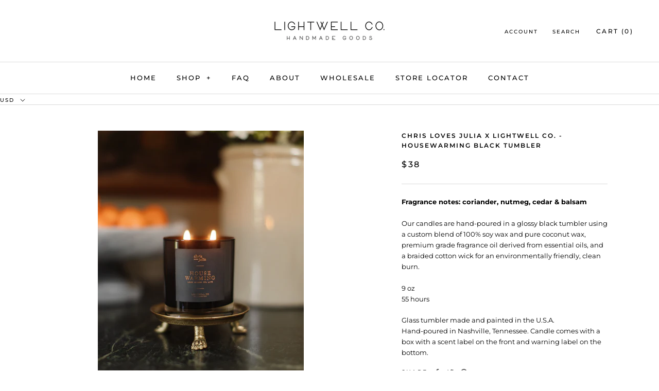

--- FILE ---
content_type: text/javascript
request_url: https://lightwellco.com/cdn/shop/t/8/assets/custom.js?v=10380818727045320751585791130
body_size: 376
content:
$(document).ready(function(){$("#main-nav .multi-level-nav a.has-children").attr("href","#")}),$.fn.slideUpAndRemove=function(speed){typeof speed=="undefined"&&(speed=200),$(this).each(function(){$(this).slideUp(speed,function(){$(this).remove()})})},theme.lastHoverInteractionTimestamp=-1,$(document).on("click clickinstant forceopen forceclose",".multi-level-nav a.has-children",function(e){e.type=="click"&&(e.preventDefault(),e.stopImmediatePropagation(),console.log("prevent"));var navAnimSpeed=200;if((e.type=="clickinstant"||$(this).closest(".multi-level-nav").hasClass("reveal-on-hover")&&document.getElementById("main-nav").clientWidth>=768)&&(navAnimSpeed=0),$(this).closest("#main-nav").length==1&&$("#main-nav").css("position")=="fixed")$(this).parent().hasClass("mobile-expanded")?($(this).removeAttr("aria-expanded"),$(this).siblings("ul").slideUp(navAnimSpeed,function(){$(this).css("display","").parent().removeClass("mobile-expanded")})):($(this).siblings("ul").slideDown(navAnimSpeed,function(){$(this).css("display","")}).parent().addClass("mobile-expanded"),$(this).attr("aria-expanded","true"));else{var thisInteractionTimestamp=Date.now();if(console.log(thisInteractionTimestamp),e.type=="click"&&thisInteractionTimestamp-theme.lastHoverInteractionTimestamp<500)return!1;if((e.type=="forceopen"||e.type=="forceclose")&&(theme.lastHoverInteractionTimestamp=thisInteractionTimestamp),$(this).hasClass("listing-title"))return!0;var $tierEl=$(this).closest('[class^="tier-"]'),$tierCont=$tierEl.parent(),targetTierNum=parseInt($tierEl.attr("class").split("-")[1])+1,targetTierClass="tier-"+targetTierNum;if(e.type!="forceopen"&&$tierCont.children().each(function(){if(parseInt($(this).attr("class").split("-")[1])>=targetTierNum)if(e.type=="forceclose"){$(this).removeClass("tier-appeared");var $this=$(this);theme.hoverRemoveTierTimeoutId=setTimeout(function(){$this.remove()},260)}else $(this).slideUpAndRemove(navAnimSpeed)}),$(this).hasClass("expanded")&&e.type!="forceopen")$(this).removeClass("expanded").removeAttr("aria-expanded").removeAttr("aria-controls").find(".exp span").html("+");else{$tierEl.find("a.expanded").removeClass("expanded").removeAttr("aria-expanded").find(".exp span").html("+"),clearTimeout(theme.hoverRemoveTierTimeoutId);var $targetTierEl=$tierCont.children("."+targetTierClass);$targetTierEl.length==0?($targetTierEl=$("<div />").addClass(targetTierClass).attr("id","menu-"+targetTierClass).appendTo($tierCont),navAnimSpeed>0&&$targetTierEl.css("height","0px")):navAnimSpeed>0&&$targetTierEl.css("height",$targetTierEl.height()+"px"),$targetTierEl.empty().stop(!0,!1).append($(this).siblings("ul").clone().attr("style","")),navAnimSpeed>0&&$targetTierEl.animate({height:$targetTierEl.children().outerHeight()},navAnimSpeed,function(){$(this).css("height","")}),setTimeout(function(){$targetTierEl.addClass("tier-appeared")},10),$(this).addClass("expanded").attr("aria-expanded","true").attr("aria-controls","menu-"+targetTierClass).find(".exp span").html("-")}}return!1}),theme.closeOpenMenuItem=function(){$(".multi-level-nav.reveal-on-hover .has-children.expanded").trigger("forceclose")},$(document).on("mouseenter mouseleave",".multi-level-nav.reveal-on-hover .tier-1 .contains-children",function(e){document.getElementById("main-nav").clientWidth>=768&&(clearTimeout(theme.closeOpenMenuItemTimeoutId),e.type=="mouseenter"?$(this).children("a").trigger("forceopen"):theme.closeOpenMenuItemTimeoutId=setTimeout(theme.closeOpenMenuItem,300))}),$(document).on("mouseleave",".multi-level-nav.reveal-on-hover",function(e){document.getElementById("main-nav").clientWidth>=768&&(clearTimeout(theme.closeOpenMenuItemTimeoutId),theme.closeOpenMenuItemTimeoutId=setTimeout(theme.closeOpenMenuItem,300))}),$(document).on("mouseenter",".multi-level-nav.reveal-on-hover .tier-2, .multi-level-nav.reveal-on-hover .tier-3",function(e){document.getElementById("main-nav").clientWidth>=768&&clearTimeout(theme.closeOpenMenuItemTimeoutId)});
//# sourceMappingURL=/cdn/shop/t/8/assets/custom.js.map?v=10380818727045320751585791130
